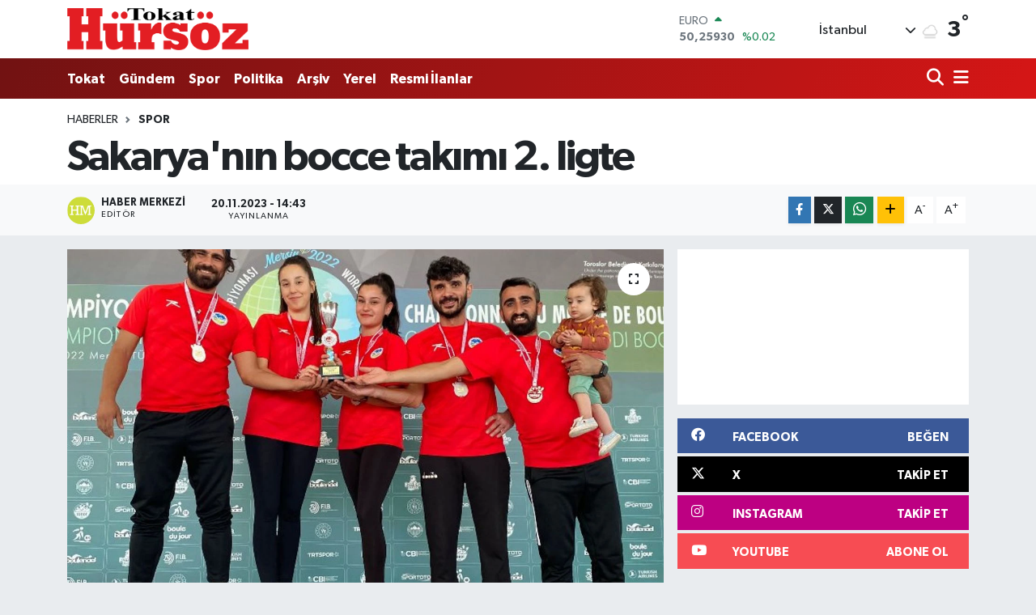

--- FILE ---
content_type: text/html; charset=utf-8
request_url: https://www.google.com/recaptcha/api2/aframe
body_size: -86
content:
<!DOCTYPE HTML><html><head><meta http-equiv="content-type" content="text/html; charset=UTF-8"></head><body><script nonce="mfzJn9eMKCNjbpRZ7fva6g">/** Anti-fraud and anti-abuse applications only. See google.com/recaptcha */ try{var clients={'sodar':'https://pagead2.googlesyndication.com/pagead/sodar?'};window.addEventListener("message",function(a){try{if(a.source===window.parent){var b=JSON.parse(a.data);var c=clients[b['id']];if(c){var d=document.createElement('img');d.src=c+b['params']+'&rc='+(localStorage.getItem("rc::a")?sessionStorage.getItem("rc::b"):"");window.document.body.appendChild(d);sessionStorage.setItem("rc::e",parseInt(sessionStorage.getItem("rc::e")||0)+1);localStorage.setItem("rc::h",'1768557856289');}}}catch(b){}});window.parent.postMessage("_grecaptcha_ready", "*");}catch(b){}</script></body></html>